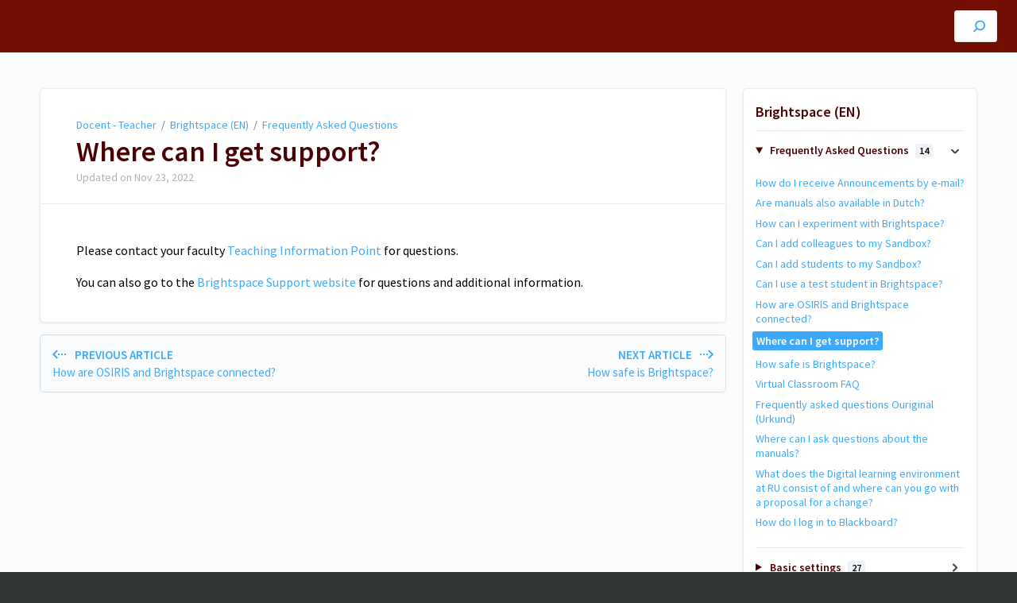

--- FILE ---
content_type: text/html; charset=utf-8
request_url: https://teacher.tutorials.ru.nl/a/987027-where-can-i-get-support
body_size: 11732
content:
<!DOCTYPE html>
<html lang="en">
  <head>
    <meta content="IE=edge" http-equiv="X-UA-Compatible">
<meta content="text/html;charset=UTF-8" http-equiv="Content-Type">
<meta content="width=device-width, initial-scale=1" name="viewport">
<meta name="turbo-prefetch" content="false">
<title>Where can I get Brightspace support?</title>
<meta name='description' content='Please contact your faculty&#39;s  Teaching Information Point or ICTO for questions. 

You can also go to the Brightspace Support website for questions and additional information.'>

  <meta name="csrf-param" content="authenticity_token" />
<meta name="csrf-token" content="anF9r3SyHOKxJ5JPHwAb3e-8M2WqzfCavr3nxjSPXhumQdD_ZJlKdTZWsXHkBZ26-KGnRejFHweMYRQqLqGD7A" />
  <meta name="csp-nonce" />

<link rel="stylesheet" href="https://fonts.googleapis.com/css?family=Source+Sans+Pro:300,400,400i,600" />
<link rel="stylesheet" crossorigin="anonymous" href="https://assets.screensteps.com/assets/themes/v3/site-e01975c7.css" data-turbo-track="reload" integrity="sha384-oC3kEflgqPj3aqsTPjuwuK1tRl/m9JfT8ughP/7WvzIR+4WK79lWIK7KbpTXRvAe" />
<script src="https://assets.screensteps.com/assets/jquery-9eb95fa6.js" crossorigin="anonymous" integrity="sha384-ZvpUoO/+PpLXR1lu4jmpXWu80pZlYUAfxl5NsBMWOEPSjUn/6Z/hRTt8+pR6L4N2"></script>
<script src="https://assets.screensteps.com/assets/application-b9655710.js" crossorigin="anonymous" defer="defer" data-turbo-track="reload" integrity="sha384-w+rw0s+RN+i7K0ttxDr43yp8spD6kqKioi4wpXPpRDI3xr/E3iTNXcn012A5YpBE"></script>



<style id="customSettings" title="customSettings">
  :root {
    --accent-color:                      #fcb13f;
    --article-count-background:          #eef2f6;
    --article-count-text:                #727b79;
    --continue-button-color:             #45ABF9;
    --continue-button-text-color:        #FFFFFF;
    --continue-button-hover-color:       #1F96F8;
    --continue-button-border-color:      #1F96F8;
    --finished-button-color:             #45ABF9;
    --finished-button-text-color:        #FFFFFF;
    --finished-button-hover-color:       #1F96F8;
    --finished-button-border-color:      #1F96F8;
    --foldable-section-background-color: #F6FBFF;
    --foldable-section-hover-color:      #E3F2FE;
    --foldable-section-text-color:       #727b79;
    --footer-background-color:           #2f3535;
    --footer-text-color:                 #a7aeb2;
    --header-color:                      #4a0004;
    --link-color:                        #3ea9fc;
    --link-hover-color:                  #e3000b;
    --manual-title-color:                #ffffff;
    --nav-breadcrumb-color:              #ffffff;
    --nav-breadcrumb-hover-color:        #3ea9fc;
    --nav-color:                         #ffffff;
    --nav-hover-color:                   #ffffff;
    --text-color:                        #000000;
    --text-color-light:                  #afafb6;
    --tile-color:                        #be311a;
    --tile-text-color:                   #ffffff;
    --workflow-border-color:             #4A7FC8;

    --linear-gradient:                   linear-gradient(to right, #730e04, #730e04);
    --hero-background-image:             linear-gradient(to right, #730e04, #730e04);
    --text-container-opacity:            1.0;

    --logo-url:                          url(https://media.screensteps.com/account_assets/ed31ca17a7/files/000/003/126/original/ru_en_wit.png);
    --logo-size:                         100%;
  }


</style>


      <meta name="turbo-visit-control" content="reload">

      <!-- Google Tag Manager -->
<script>(function(w,d,s,l,i){w[l]=w[l]||[];w[l].push({'gtm.start':
new Date().getTime(),event:'gtm.js'});var f=d.getElementsByTagName(s)[0],
j=d.createElement(s),dl=l!='dataLayer'?'&l='+l:'';j.async=true;j.src=
'https://www.googletagmanager.com/gtm.js?id='+i+dl;f.parentNode.insertBefore(j,f);
})(window,document,'script','dataLayer','GTM-WFB9QB6');</script>
<!-- End Google Tag Manager -->
  </head>
  <body id="body" class="site-article compact-toc" data-content-template="2019" data-controller="toaster">
    <header class="header header--gradient" data-controller="header">
  <div class="header__content">
    <button id="skip-to-main-content" aria-label="Skip to content" class="skip-to-main-content" tabindex="1" data-action="header#skipToContent">
      Skip to content
    </button>

    <h1 class="header__logo header__logo--image">
      <a role="button" tabindex="2" href="/">
        Docent - Teacher
</a></h1>
      <nav class="header__nav">
</nav>


      <div class="header__search">
        <label
          for="cb-search"
          class="header__search-toggle">
          <span class="hidden">Search guides and tutorials...</span>
          <svg xmlns="http://www.w3.org/2000/svg" width="24" height="24" viewBox="0 0 24 24" role="img"><path d="M7.585 18.489L2.504 23.57A1.467 1.467 0 0 1 .43 21.496l5.081-5.081a10.22 10.22 0 0 1-2.044-6.149C3.467 4.596 8.064 0 13.734 0 19.404 0 24 4.596 24 10.266s-4.596 10.267-10.266 10.267a10.22 10.22 0 0 1-6.149-2.044zm6.149-.895a7.328 7.328 0 1 0 0-14.655 7.328 7.328 0 0 0 0 14.655z" fill="#3EA9FC" fill-rule="nonzero"></path></svg>
        </label>
        <input type="checkbox" id="cb-search" class="header__search-cb hidden" aria-hidden="true" />
        <form class="searchbar" role="search" action="/searches" accept-charset="UTF-8" method="get">
          <label for="text" class="hidden">Search guides and tutorials...</label>
          <input type="search" name="text" id="text" class="searchbar__input" placeholder="Search guides and tutorials..." autocomplete="off" data-action="quicksearch#search search-suggestions#search" aria-label="Search" tabindex="3" />
          <span class="searchbar__icon">
            <button value="Search" class="searchbar__wrapper" aria-label="Search" tabindex="4"><svg xmlns="http://www.w3.org/2000/svg" width="24" height="24" viewBox="0 0 24 24" role="img"><path d="M7.585 18.489L2.504 23.57A1.467 1.467 0 0 1 .43 21.496l5.081-5.081a10.22 10.22 0 0 1-2.044-6.149C3.467 4.596 8.064 0 13.734 0 19.404 0 24 4.596 24 10.266s-4.596 10.267-10.266 10.267a10.22 10.22 0 0 1-6.149-2.044zm6.149-.895a7.328 7.328 0 1 0 0-14.655 7.328 7.328 0 0 0 0 14.655z" fill="#3EA9FC" fill-rule="nonzero"></path></svg></button>
          </span>
            <div class="typeahead__wrapper" data-turbo-temporary>
  <ul class="typeahead__list" data-search-suggestions-target="results">
  </ul>
</div>


</form>      </div>
  </div>
</header>



    
<!-- 1 -->
<main class="main padding-top-md padding-bottom-lg--bp-md">
  <div class="container container--lg columns">
      <div aria-hidden="true" hidden class="sidebar sidebar--right sidebar--sm"></div>
    <div class="content" tabindex="-1" data-screensteps-article>
      <div class="article card ">
        <div class="article__header">
          <div class="breadcrumbs" role="navigation" aria-label="breadcrumb">
            <a class="breadcrumbs__item" href="/">Docent - Teacher</a>
              &nbsp;/&nbsp;
                <a class="breadcrumbs__item" href="/m/brightspace-teacher-en">Brightspace (EN)</a>
                &nbsp;/&nbsp;
                <a class="breadcrumbs__item" href="/m/brightspace-teacher-en/c/270718">Frequently Asked Questions</a>
          </div>
          <h1 class="article__title" tabindex="0">
            Where can I get support?
          </h1>
          <p class="article__subtitle">
          <span class="article__subtitle_date">Updated on <time datetime="2022-11-23T09:45:18Z" data-local="time" data-format="%b %d, %Y">Nov 23, 2022</time></span>
          </p>
        </div>
        
<div class="article__content screensteps-article-content" data-controller="article photoswipe" data-article-id="987027" data-article-type-id="0" data-space-id="13023" data-manual-id="81229" data-workflow="false" data-article-rewrite-links-value="true" data-article-base-path-value="/" data-photoswipe-article-id-value="987027" data-article-author-action-outlet=".nav__item" data-checklist-article-id-value="987027" data-workflow-article-id-value="987027">
  
              <div class="screensteps-steps" data-role="steps-container" >
                    <div class="instructions screensteps-textblock" tabindex="0">
  <div id="text-content_318734D0-A534-0136-02AB-06467EE270FA" class="text-block-content">
    <p>Please contact your faculty <a href="https://www.ru.nl/en/contact/tip">Teaching Information Point</a> for questions.&nbsp;</p>
<p>You can also go to the <a href="https://www.ru.nl/docenten/ict-hulpmiddelen/brightspace">Brightspace Support website</a> for questions and additional information.</p>
  </div>
</div>

              </div>


  


</div>        
      </div>
        <div class="article__actions" data-role="next-previous-nav">
  <div class="article__actions-prev">
      <a class="article__actions-link" href="/a/987026-how-are-osiris-and-brightspace-connected">
        <span class="article__actions-label">
          <svg xmlns="http://www.w3.org/2000/svg" width="17" height="12" viewBox="0 0 17 12" aria-hidden="true" role="img" aria-labelledby="ap5cqp1wfj3bh64oecsawvkgmu1dy596"><title id="ap5cqp1wfj3bh64oecsawvkgmu1dy596">Checklist item</title><g fill="none" fill-rule="evenodd"><path d="M10.446 10.646a.5.5 0 0 1 0-.707L14.386 6l-3.94-3.94a.5.5 0 0 1 0-.706l.708-.708a.5.5 0 0 1 .707 0l5 5a.5.5 0 0 1 0 .708l-5 5a.5.5 0 0 1-.707 0l-.708-.708zM8.5 5h1a.5.5 0 0 1 .5.5v1a.5.5 0 0 1-.5.5h-1a.5.5 0 0 1-.5-.5v-1a.5.5 0 0 1 .5-.5zm-4 0h1a.5.5 0 0 1 .5.5v1a.5.5 0 0 1-.5.5h-1a.5.5 0 0 1-.5-.5v-1a.5.5 0 0 1 .5-.5zm-4 0h1a.5.5 0 0 1 .5.5v1a.5.5 0 0 1-.5.5h-1a.5.5 0 0 1-.5-.5v-1A.5.5 0 0 1 .5 5z" fill="currentColor"></path></g></svg>
          Previous Article
        </span>
        <span class="article__actions-content" title="How are OSIRIS and Brightspace connected?">
          How are OSIRIS and Brightspace connected?
        </span>
</a>  </div>
  <div class="article__actions-next">
      <a class="article__actions-link" href="/a/987028-how-safe-is-brightspace">
        <span class="article__actions-label">
          Next Article
          <svg xmlns="http://www.w3.org/2000/svg" width="17" height="12" viewBox="0 0 17 12" aria-hidden="true" role="img" aria-labelledby="aaoklvkq9ihvloroe3oynfk8ebzhd2yn"><title id="aaoklvkq9ihvloroe3oynfk8ebzhd2yn">Checklist item</title><g fill="none" fill-rule="evenodd"><path d="M10.446 10.646a.5.5 0 0 1 0-.707L14.386 6l-3.94-3.94a.5.5 0 0 1 0-.706l.708-.708a.5.5 0 0 1 .707 0l5 5a.5.5 0 0 1 0 .708l-5 5a.5.5 0 0 1-.707 0l-.708-.708zM8.5 5h1a.5.5 0 0 1 .5.5v1a.5.5 0 0 1-.5.5h-1a.5.5 0 0 1-.5-.5v-1a.5.5 0 0 1 .5-.5zm-4 0h1a.5.5 0 0 1 .5.5v1a.5.5 0 0 1-.5.5h-1a.5.5 0 0 1-.5-.5v-1a.5.5 0 0 1 .5-.5zm-4 0h1a.5.5 0 0 1 .5.5v1a.5.5 0 0 1-.5.5h-1a.5.5 0 0 1-.5-.5v-1A.5.5 0 0 1 .5 5z" fill="currentColor"></path></g></svg>
        </span>
        <span class="article__actions-content" title="How safe is Brightspace?">
          How safe is Brightspace?
        </span>
</a>  </div>
</div>

    </div>
      <div class="sidebar sidebar--right sidebar--sm no-padding-x--bp-md">
        <div class="sidebar__links card">
          
                <div
  class="sidebar__chapters"
  data-controller="sidebar-chapters"
  data-sidebar-chapters-chapter-value="270718"
  data-sidebar-chapters-lesson-value="987027"
>
    <h3 class="sidebar__heading">Brightspace (EN)</h3>
      <details class="sidebar__chapter sidebar__collapse" data-role="sidebar-chapter"
               data-chapter-id="270718"
               data-controller="details sidebar-chapter"
               data-action="toggle->sidebar-chapter#updateAria">
        <summary class="sidebar__chapter_link sidebar__collapse_toggle">
          Frequently Asked Questions
          <span class="sidebar__menu_counter" data-sidebar-chapter-target="counter">14</span>
        </summary>
        <ul>
            <li data-article-id="1024214" data-role="sidebar-chapter-article">
              <a class="sidebar__link" data-role="nested-chapter-articles" href="/a/1024214-how-do-i-receive-announcements-by-e-mail">How do I receive Announcements by e-mail?</a>
            </li>
            <li data-article-id="1534902" data-role="sidebar-chapter-article">
              <a class="sidebar__link" data-role="nested-chapter-articles" href="/a/1534902-are-manuals-also-available-in-dutch">Are manuals also available in Dutch?</a>
            </li>
            <li data-article-id="987020" data-role="sidebar-chapter-article">
              <a class="sidebar__link" data-role="nested-chapter-articles" href="/a/987020-how-can-i-experiment-with-brightspace">How can I experiment with Brightspace?</a>
            </li>
            <li data-article-id="987022" data-role="sidebar-chapter-article">
              <a class="sidebar__link" data-role="nested-chapter-articles" href="/a/987022-can-i-add-colleagues-to-my-sandbox">Can I add colleagues to my Sandbox? </a>
            </li>
            <li data-article-id="987023" data-role="sidebar-chapter-article">
              <a class="sidebar__link" data-role="nested-chapter-articles" href="/a/987023-can-i-add-students-to-my-sandbox">Can I add students to my Sandbox?</a>
            </li>
            <li data-article-id="987025" data-role="sidebar-chapter-article">
              <a class="sidebar__link" data-role="nested-chapter-articles" href="/a/987025-can-i-use-a-test-student-in-brightspace">Can I use a test student in Brightspace?</a>
            </li>
            <li data-article-id="987026" data-role="sidebar-chapter-article">
              <a class="sidebar__link" data-role="nested-chapter-articles" href="/a/987026-how-are-osiris-and-brightspace-connected">How are OSIRIS and Brightspace connected?</a>
            </li>
            <li data-article-id="987027" data-role="sidebar-chapter-article">
              <a class="sidebar__link" data-role="nested-chapter-articles" href="/a/987027-where-can-i-get-support">Where can I get support?</a>
            </li>
            <li data-article-id="987028" data-role="sidebar-chapter-article">
              <a class="sidebar__link" data-role="nested-chapter-articles" href="/a/987028-how-safe-is-brightspace">How safe is Brightspace?</a>
            </li>
            <li data-article-id="1236750" data-role="sidebar-chapter-article">
              <a class="sidebar__link" data-role="nested-chapter-articles" href="/a/1236750-virtual-classroom-faq">Virtual Classroom FAQ</a>
            </li>
            <li data-article-id="1397083" data-role="sidebar-chapter-article">
              <a class="sidebar__link" data-role="nested-chapter-articles" href="/a/1397083-frequently-asked-questions-ouriginal-urkund">Frequently asked questions Ouriginal (Urkund)</a>
            </li>
            <li data-article-id="1266228" data-role="sidebar-chapter-article">
              <a class="sidebar__link" data-role="nested-chapter-articles" href="/a/1266228-where-can-i-ask-questions-about-the-manuals">Where can I ask questions about the manuals?</a>
            </li>
            <li data-article-id="1559428" data-role="sidebar-chapter-article">
              <a class="sidebar__link" data-role="nested-chapter-articles" href="/a/1559428-what-does-the-digital-learning-environment-at-ru-consist-of-and-where-can-you-go-with-a-proposal-for-a-change">What does the Digital learning environment at RU consist of and where can you go with a proposal for a change?</a>
            </li>
            <li data-article-id="1644223" data-role="sidebar-chapter-article">
              <a class="sidebar__link" data-role="nested-chapter-articles" href="/a/1644223-how-do-i-log-in-to-blackboard">How do I log in to Blackboard?</a>
            </li>
        </ul>
      </details>
      <details class="sidebar__chapter sidebar__collapse" data-role="sidebar-chapter"
               data-chapter-id="264948"
               data-controller="details sidebar-chapter"
               data-action="toggle->sidebar-chapter#updateAria">
        <summary class="sidebar__chapter_link sidebar__collapse_toggle">
          Basic settings
          <span class="sidebar__menu_counter" data-sidebar-chapter-target="counter">27</span>
        </summary>
        <ul>
            <li data-article-id="1922618" data-role="sidebar-chapter-article">
              <a class="sidebar__link" data-role="nested-chapter-articles" href="/a/1922618-how-can-i-enroll-for-self-study-modules-in-brightspace">How can I enroll for self-study modules in Brightspace?</a>
            </li>
            <li data-article-id="993647" data-role="sidebar-chapter-article">
              <a class="sidebar__link" data-role="nested-chapter-articles" href="/a/993647-how-do-i-create-a-brightspace-account">How do I create a Brightspace account?</a>
            </li>
            <li data-article-id="961769" data-role="sidebar-chapter-article">
              <a class="sidebar__link" data-role="nested-chapter-articles" href="/a/961769-how-do-i-log-in-to-brightspace">How do I log in to Brightspace?</a>
            </li>
            <li data-article-id="961806" data-role="sidebar-chapter-article">
              <a class="sidebar__link" data-role="nested-chapter-articles" href="/a/961806-how-do-i-add-a-course-to-my-homepage">How do I add a course to my homepage?</a>
            </li>
            <li data-article-id="962341" data-role="sidebar-chapter-article">
              <a class="sidebar__link" data-role="nested-chapter-articles" href="/a/962341-how-do-i-navigate-within-brightspace">How do I navigate within Brightspace?</a>
            </li>
            <li data-article-id="970105" data-role="sidebar-chapter-article">
              <a class="sidebar__link" data-role="nested-chapter-articles" href="/a/970105-how-do-i-change-the-course-image">How do I change the course image?</a>
            </li>
            <li data-article-id="970842" data-role="sidebar-chapter-article">
              <a class="sidebar__link" data-role="nested-chapter-articles" href="/a/970842-how-do-i-edit-my-profile">How do I edit my Profile?</a>
            </li>
            <li data-article-id="970878" data-role="sidebar-chapter-article">
              <a class="sidebar__link" data-role="nested-chapter-articles" href="/a/970878-how-do-i-change-my-account-settings">How do I change my account settings?</a>
            </li>
            <li data-article-id="972432" data-role="sidebar-chapter-article">
              <a class="sidebar__link" data-role="nested-chapter-articles" href="/a/972432-how-do-i-manage-my-notifications">How do I manage my notifications?</a>
            </li>
            <li data-article-id="1150077" data-role="sidebar-chapter-article">
              <a class="sidebar__link" data-role="nested-chapter-articles" href="/a/1150077-how-do-i-empty-my-course-or-my-sandbox">How do I empty my course or my sandbox?</a>
            </li>
            <li data-article-id="1449378" data-role="sidebar-chapter-article">
              <a class="sidebar__link" data-role="nested-chapter-articles" href="/a/1449378-how-does-readspeaker-work">How does ReadSpeaker work?</a>
            </li>
            <li data-article-id="970898" data-role="sidebar-chapter-article">
              <a class="sidebar__link" data-role="nested-chapter-articles" href="/a/970898-which-roles-are-available-in-brightspace">Which roles are available in Brightspace?</a>
            </li>
            <li data-article-id="972435" data-role="sidebar-chapter-article">
              <a class="sidebar__link" data-role="nested-chapter-articles" href="/a/972435-how-do-i-activate-deactivate-a-course">How do I activate/deactivate a course?</a>
            </li>
            <li data-article-id="972441" data-role="sidebar-chapter-article">
              <a class="sidebar__link" data-role="nested-chapter-articles" href="/a/972441-how-do-i-give-someone-access-to-my-course">How do I give someone access to my course?</a>
            </li>
            <li data-article-id="972474" data-role="sidebar-chapter-article">
              <a class="sidebar__link" data-role="nested-chapter-articles" href="/a/972474-how-can-students-access-my-course">How can students access my course?</a>
            </li>
            <li data-article-id="984121" data-role="sidebar-chapter-article">
              <a class="sidebar__link" data-role="nested-chapter-articles" href="/a/984121-how-is-a-course-created-in-brightspace">How is a course created in Brightspace?</a>
            </li>
            <li data-article-id="984220" data-role="sidebar-chapter-article">
              <a class="sidebar__link" data-role="nested-chapter-articles" href="/a/984220-how-are-students-un-enroled-in-courses-and-groups">How are students (un)enroled in courses and groups?</a>
            </li>
            <li data-article-id="1001731" data-role="sidebar-chapter-article">
              <a class="sidebar__link" data-role="nested-chapter-articles" href="/a/1001731-how-do-i-preview-my-course-as-a-student">How do I preview my course as a student?</a>
            </li>
            <li data-article-id="1001751" data-role="sidebar-chapter-article">
              <a class="sidebar__link" data-role="nested-chapter-articles" href="/a/1001751-how-can-i-experience-my-course-as-a-student">How can I experience my course as a student?</a>
            </li>
            <li data-article-id="1102238" data-role="sidebar-chapter-article">
              <a class="sidebar__link" data-role="nested-chapter-articles" href="/a/1102238-how-do-i-assign-roles-in-my-course-to-colleagues-and-how-do-i-delete-users">How do I assign roles in my course to colleagues and how do I delete users?</a>
            </li>
            <li data-article-id="1020843" data-role="sidebar-chapter-article">
              <a class="sidebar__link" data-role="nested-chapter-articles" href="/a/1020843-what-is-the-editor">What is the Editor?</a>
            </li>
            <li data-article-id="1023384" data-role="sidebar-chapter-article">
              <a class="sidebar__link" data-role="nested-chapter-articles" href="/a/1023384-how-do-i-add-text-to-the-editor">How do I add text to the Editor?</a>
            </li>
            <li data-article-id="1025403" data-role="sidebar-chapter-article">
              <a class="sidebar__link" data-role="nested-chapter-articles" href="/a/1025403-how-do-i-add-media-to-the-editor">How do I add media to the Editor?</a>
            </li>
            <li data-article-id="1025944" data-role="sidebar-chapter-article">
              <a class="sidebar__link" data-role="nested-chapter-articles" href="/a/1025944-how-do-i-add-quicklinks-to-the-editor">How do I add quicklinks to the Editor?</a>
            </li>
            <li data-article-id="1025953" data-role="sidebar-chapter-article">
              <a class="sidebar__link" data-role="nested-chapter-articles" href="/a/1025953-how-do-i-add-equations-to-the-editor">How do I add equations to the Editor?</a>
            </li>
            <li data-article-id="1118920" data-role="sidebar-chapter-article">
              <a class="sidebar__link" data-role="nested-chapter-articles" href="/a/1118920-how-do-i-use-templates-in-the-editor">How do I use templates in the Editor?</a>
            </li>
            <li data-article-id="1596214" data-role="sidebar-chapter-article">
              <a class="sidebar__link" data-role="nested-chapter-articles" href="/a/1596214-how-do-i-add-code-in-the-editor">How do I add code in the Editor?</a>
            </li>
        </ul>
      </details>
      <details class="sidebar__chapter sidebar__collapse" data-role="sidebar-chapter"
               data-chapter-id="284432"
               data-controller="details sidebar-chapter"
               data-action="toggle->sidebar-chapter#updateAria">
        <summary class="sidebar__chapter_link sidebar__collapse_toggle">
          Content
          <span class="sidebar__menu_counter" data-sidebar-chapter-target="counter">26</span>
        </summary>
        <ul>
            <li data-article-id="1091730" data-role="sidebar-chapter-article">
              <a class="sidebar__link" data-role="nested-chapter-articles" href="/a/1091730-copy-course-how-do-i-copy-the-structure-and-content-from-one-course-to-another">Copy Course: How do I copy the structure and content from one course to another?</a>
            </li>
            <li data-article-id="1172285" data-role="sidebar-chapter-article">
              <a class="sidebar__link" data-role="nested-chapter-articles" href="/a/1172285-how-do-i-copy-a-scorm-object">How do I copy a SCORM object?</a>
            </li>
            <li data-article-id="1655360" data-role="sidebar-chapter-article">
              <a class="sidebar__link" data-role="nested-chapter-articles" href="/a/1655360-how-do-i-export-and-or-import-a-course-in-brightspace">How do I export and/or import a course in Brightspace?</a>
            </li>
            <li data-article-id="973957" data-role="sidebar-chapter-article">
              <a class="sidebar__link" data-role="nested-chapter-articles" href="/a/973957-how-do-i-copy-components-from-one-course-to-another">How do I copy components from one course to another?</a>
            </li>
            <li data-article-id="973979" data-role="sidebar-chapter-article">
              <a class="sidebar__link" data-role="nested-chapter-articles" href="/a/973979-how-do-i-add-documents-to-a-course">How do I add documents to a course?</a>
            </li>
            <li data-article-id="976902" data-role="sidebar-chapter-article">
              <a class="sidebar__link" data-role="nested-chapter-articles" href="/a/976902-how-do-i-add-audio-and-or-video-to-my-course">How do I add audio and/or video to my course?</a>
            </li>
            <li data-article-id="976913" data-role="sidebar-chapter-article">
              <a class="sidebar__link" data-role="nested-chapter-articles" href="/a/976913-how-do-i-create-an-information-block-file-file-in-my-course">How do I create an information block (File) file in my course?</a>
            </li>
            <li data-article-id="976920" data-role="sidebar-chapter-article">
              <a class="sidebar__link" data-role="nested-chapter-articles" href="/a/976920-how-do-i-add-a-link-to-my-course">How do I add a link to my course?</a>
            </li>
            <li data-article-id="1020836" data-role="sidebar-chapter-article">
              <a class="sidebar__link" data-role="nested-chapter-articles" href="/a/1020836-how-do-i-add-a-scorm-object-to-my-course">How do I add a SCORM object to my course?</a>
            </li>
            <li data-article-id="1020842" data-role="sidebar-chapter-article">
              <a class="sidebar__link" data-role="nested-chapter-articles" href="/a/1020842-how-do-i-add-an-html-e-learning-to-my-course">How do I add an HTML e-learning to my course?</a>
            </li>
            <li data-article-id="1061951" data-role="sidebar-chapter-article">
              <a class="sidebar__link" data-role="nested-chapter-articles" href="/a/1061951-how-do-i-use-manage-files">How do I use Manage Files?</a>
            </li>
            <li data-article-id="1068662" data-role="sidebar-chapter-article">
              <a class="sidebar__link" data-role="nested-chapter-articles" href="/a/1068662-how-do-i-add-content-to-my-course-using-add-from-manage-files">How do I add content to my course using Add from Manage Files?</a>
            </li>
            <li data-article-id="1135383" data-role="sidebar-chapter-article">
              <a class="sidebar__link" data-role="nested-chapter-articles" href="/a/1135383-how-do-i-add-a-libguide-to-my-course">How do I add a LibGuide to my course?</a>
            </li>
            <li data-article-id="1349815" data-role="sidebar-chapter-article">
              <a class="sidebar__link" data-role="nested-chapter-articles" href="/a/1349815-how-do-i-add-archive-material-from-beeld-and-geluid-to-my-course">How do I add archive material from Beeld and Geluid to my course?</a>
            </li>
            <li data-article-id="1507775" data-role="sidebar-chapter-article">
              <a class="sidebar__link" data-role="nested-chapter-articles" href="/a/1507775-how-do-i-edit-videos-in-content">How do I edit videos in Content?</a>
            </li>
            <li data-article-id="1533307" data-role="sidebar-chapter-article">
              <a class="sidebar__link" data-role="nested-chapter-articles" href="/a/1533307-how-do-i-add-an-e-learning-module-from-medischonderwijs-nl-to-my-course-umc">How do I add an e-learning module from MedischOnderwijs.nl to my course? (UMC)</a>
            </li>
            <li data-article-id="1538131" data-role="sidebar-chapter-article">
              <a class="sidebar__link" data-role="nested-chapter-articles" href="/a/1538131-how-do-i-use-the-media-library">How do I use the Media Library?</a>
            </li>
            <li data-article-id="973158" data-role="sidebar-chapter-article">
              <a class="sidebar__link" data-role="nested-chapter-articles" href="/a/973158-how-do-i-hide-or-reveal-course-content-for-students">How do I hide or reveal course content for students?</a>
            </li>
            <li data-article-id="973216" data-role="sidebar-chapter-article">
              <a class="sidebar__link" data-role="nested-chapter-articles" href="/a/973216-what-are-release-conditions-and-how-can-i-use-them">What are release conditions and how can I use them?</a>
            </li>
            <li data-article-id="972478" data-role="sidebar-chapter-article">
              <a class="sidebar__link" data-role="nested-chapter-articles" href="/a/972478-how-do-i-structure-my-course">How do I structure my course?</a>
            </li>
            <li data-article-id="973843" data-role="sidebar-chapter-article">
              <a class="sidebar__link" data-role="nested-chapter-articles" href="/a/973843-examples-for-structuring-your-course">Examples for structuring your course</a>
            </li>
            <li data-article-id="973949" data-role="sidebar-chapter-article">
              <a class="sidebar__link" data-role="nested-chapter-articles" href="/a/973949-how-do-i-organise-the-course-home-of-a-course">How do I organise the Course Home of a course?</a>
            </li>
            <li data-article-id="987060" data-role="sidebar-chapter-article">
              <a class="sidebar__link" data-role="nested-chapter-articles" href="/a/987060-how-do-i-edit-the-properties-of-a-topic-and-how-do-i-move-a-topic">How do I edit the properties of a topic and how do I move a topic?</a>
            </li>
            <li data-article-id="1014548" data-role="sidebar-chapter-article">
              <a class="sidebar__link" data-role="nested-chapter-articles" href="/a/1014548-how-can-i-set-release-conditions-for-a-topic-under-content">How can I set release conditions for a topic under Content?</a>
            </li>
            <li data-article-id="1014593" data-role="sidebar-chapter-article">
              <a class="sidebar__link" data-role="nested-chapter-articles" href="/a/1014593-what-can-i-do-under-content">What can I do under Content?  </a>
            </li>
            <li data-article-id="1078557" data-role="sidebar-chapter-article">
              <a class="sidebar__link" data-role="nested-chapter-articles" href="/a/1078557-how-do-i-use-course-schedule">How do I use Course Schedule?</a>
            </li>
        </ul>
      </details>
      <details class="sidebar__chapter sidebar__collapse" data-role="sidebar-chapter"
               data-chapter-id="285724"
               data-controller="details sidebar-chapter"
               data-action="toggle->sidebar-chapter#updateAria">
        <summary class="sidebar__chapter_link sidebar__collapse_toggle">
          Course Builder
          <span class="sidebar__menu_counter" data-sidebar-chapter-target="counter">1</span>
        </summary>
        <ul>
            <li data-article-id="1058756" data-role="sidebar-chapter-article">
              <a class="sidebar__link" data-role="nested-chapter-articles" href="/a/1058756-how-do-i-set-up-a-course-with-use-of-the-course-builder">How do I set up a course with use of the Course Builder?</a>
            </li>
        </ul>
      </details>
      <details class="sidebar__chapter sidebar__collapse" data-role="sidebar-chapter"
               data-chapter-id="285721"
               data-controller="details sidebar-chapter"
               data-action="toggle->sidebar-chapter#updateAria">
        <summary class="sidebar__chapter_link sidebar__collapse_toggle">
          Discussions
          <span class="sidebar__menu_counter" data-sidebar-chapter-target="counter">17</span>
        </summary>
        <ul>
            <li data-article-id="1164938" data-role="sidebar-chapter-article">
              <a class="sidebar__link" data-role="nested-chapter-articles" href="/a/1164938-how-do-i-use-discussions">How do I use Discussions?</a>
            </li>
            <li data-article-id="1028280" data-role="sidebar-chapter-article">
              <a class="sidebar__link" data-role="nested-chapter-articles" href="/a/1028280-how-do-i-create-a-discussion-forum">How do I create a discussion forum?</a>
            </li>
            <li data-article-id="1028650" data-role="sidebar-chapter-article">
              <a class="sidebar__link" data-role="nested-chapter-articles" href="/a/1028650-how-do-i-create-a-topic-in-a-discussion-forum">How do I create a topic in a discussion forum?</a>
            </li>
            <li data-article-id="1028651" data-role="sidebar-chapter-article">
              <a class="sidebar__link" data-role="nested-chapter-articles" href="/a/1028651-how-do-i-add-an-existing-discussion-to-content">How do I add an existing discussion to Content?</a>
            </li>
            <li data-article-id="1028277" data-role="sidebar-chapter-article">
              <a class="sidebar__link" data-role="nested-chapter-articles" href="/a/1028277-how-do-i-change-the-settings-for-discussions">How do I change the settings for Discussions?</a>
            </li>
            <li data-article-id="1028652" data-role="sidebar-chapter-article">
              <a class="sidebar__link" data-role="nested-chapter-articles" href="/a/1028652-how-do-i-add-restrictions-to-a-discussion-forum">How do I add restrictions to a discussion forum?</a>
            </li>
            <li data-article-id="1028655" data-role="sidebar-chapter-article">
              <a class="sidebar__link" data-role="nested-chapter-articles" href="/a/1028655-how-do-i-add-restrictions-to-a-discussion-topic">How do I add restrictions to a discussion topic?</a>
            </li>
            <li data-article-id="976923" data-role="sidebar-chapter-article">
              <a class="sidebar__link" data-role="nested-chapter-articles" href="/a/976923-how-do-i-create-a-discussion-topic-per-group">How do I create a Discussion Topic per group?</a>
            </li>
            <li data-article-id="976971" data-role="sidebar-chapter-article">
              <a class="sidebar__link" data-role="nested-chapter-articles" href="/a/976971-how-do-i-use-lockers-for-groups">How do I use Lockers for Groups?</a>
            </li>
            <li data-article-id="1028656" data-role="sidebar-chapter-article">
              <a class="sidebar__link" data-role="nested-chapter-articles" href="/a/1028656-how-do-i-manage-my-discussions">How do I manage my discussions?</a>
            </li>
            <li data-article-id="1064287" data-role="sidebar-chapter-article">
              <a class="sidebar__link" data-role="nested-chapter-articles" href="/a/1064287-how-do-i-attach-a-grade-item-and-or-rubric-to-a-discussion-topic">How do I attach a grade item and/or rubric to a discussion topic?</a>
            </li>
            <li data-article-id="1028662" data-role="sidebar-chapter-article">
              <a class="sidebar__link" data-role="nested-chapter-articles" href="/a/1028662-how-do-i-assess-a-discussion-topic-or-post-grade-item-rubric">How do I assess a discussion topic or post (grade item, rubric)?</a>
            </li>
            <li data-article-id="1147677" data-role="sidebar-chapter-article">
              <a class="sidebar__link" data-role="nested-chapter-articles" href="/a/1147677-what-can-i-do-with-a-topic-threads-posts">What can I do with a Topic (threads/posts)?</a>
            </li>
            <li data-article-id="1133886" data-role="sidebar-chapter-article">
              <a class="sidebar__link" data-role="nested-chapter-articles" href="/a/1133886-how-do-i-rate-a-discussion-post">How do I rate a discussion post?</a>
            </li>
            <li data-article-id="1118727" data-role="sidebar-chapter-article">
              <a class="sidebar__link" data-role="nested-chapter-articles" href="/a/1118727-how-do-i-restore-deleted-discussion-topics-and-threads">How do I restore deleted discussion topics and threads?</a>
            </li>
            <li data-article-id="1147731" data-role="sidebar-chapter-article">
              <a class="sidebar__link" data-role="nested-chapter-articles" href="/a/1147731-how-do-i-print-the-topics-threads-of-a-discussion-forum">How do I print the topics/threads of a discussion forum?</a>
            </li>
            <li data-article-id="1772861" data-role="sidebar-chapter-article">
              <a class="sidebar__link" data-role="nested-chapter-articles" href="/a/1772861-how-do-i-set-up-notifications-for-discussion-updates">How do I set up notifications for Discussion updates?</a>
            </li>
        </ul>
      </details>
      <details class="sidebar__chapter sidebar__collapse" data-role="sidebar-chapter"
               data-chapter-id="285720"
               data-controller="details sidebar-chapter"
               data-action="toggle->sidebar-chapter#updateAria">
        <summary class="sidebar__chapter_link sidebar__collapse_toggle">
          Assignments
          <span class="sidebar__menu_counter" data-sidebar-chapter-target="counter">12</span>
        </summary>
        <ul>
            <li data-article-id="1040961" data-role="sidebar-chapter-article">
              <a class="sidebar__link" data-role="nested-chapter-articles" href="/a/1040961-how-do-i-use-assignments">How do I use Assignments?</a>
            </li>
            <li data-article-id="1043724" data-role="sidebar-chapter-article">
              <a class="sidebar__link" data-role="nested-chapter-articles" href="/a/1043724-how-do-i-create-an-assignment">How do I create an Assignment?</a>
            </li>
            <li data-article-id="1123229" data-role="sidebar-chapter-article">
              <a class="sidebar__link" data-role="nested-chapter-articles" href="/a/1123229-how-do-i-create-a-new-category-or-manage-my-existing-categories">How do I create a new category or manage my existing categories?</a>
            </li>
            <li data-article-id="1043722" data-role="sidebar-chapter-article">
              <a class="sidebar__link" data-role="nested-chapter-articles" href="/a/1043722-how-do-i-set-restrictions-for-an-assignment">How do I set restrictions for an Assignment?</a>
            </li>
            <li data-article-id="1045192" data-role="sidebar-chapter-article">
              <a class="sidebar__link" data-role="nested-chapter-articles" href="/a/1045192-how-can-i-use-assignments-for-groups-assignments-groups">How can I use Assignments for groups? Assignments | Groups </a>
            </li>
            <li data-article-id="1045215" data-role="sidebar-chapter-article">
              <a class="sidebar__link" data-role="nested-chapter-articles" href="/a/1045215-how-do-i-add-an-assignment-to-content">How do I add an assignment to Content?</a>
            </li>
            <li data-article-id="1022216" data-role="sidebar-chapter-article">
              <a class="sidebar__link" data-role="nested-chapter-articles" href="/a/1022216-how-do-i-attach-a-grade-item-and-or-rubric-to-an-assignment">How do I attach a grade item and/or rubric to an assignment?</a>
            </li>
            <li data-article-id="1071899" data-role="sidebar-chapter-article">
              <a class="sidebar__link" data-role="nested-chapter-articles" href="/a/1071899-how-do-i-assess-an-assignment-grade-item-rubric">How do I assess an assignment? (grade item, rubric)</a>
            </li>
            <li data-article-id="1072221" data-role="sidebar-chapter-article">
              <a class="sidebar__link" data-role="nested-chapter-articles" href="/a/1072221-how-do-i-assess-an-assignment-offline">How do I assess an assignment offline?</a>
            </li>
            <li data-article-id="1072242" data-role="sidebar-chapter-article">
              <a class="sidebar__link" data-role="nested-chapter-articles" href="/a/1072242-how-do-i-assess-a-group-assignment">How do I assess a group assignment?</a>
            </li>
            <li data-article-id="1118724" data-role="sidebar-chapter-article">
              <a class="sidebar__link" data-role="nested-chapter-articles" href="/a/1118724-how-do-i-restore-a-deleted-assignment-or-submission">How do I restore a deleted Assignment or submission?</a>
            </li>
            <li data-article-id="1087778" data-role="sidebar-chapter-article">
              <a class="sidebar__link" data-role="nested-chapter-articles" href="/a/1087778-can-i-alter-an-assignment-after-it-is-published">Can I alter an assignment after it is published?</a>
            </li>
        </ul>
      </details>
      <details class="sidebar__chapter sidebar__collapse" data-role="sidebar-chapter"
               data-chapter-id="285722"
               data-controller="details sidebar-chapter"
               data-action="toggle->sidebar-chapter#updateAria">
        <summary class="sidebar__chapter_link sidebar__collapse_toggle">
          Quizzes, Self Assessment and Surveys
          <span class="sidebar__menu_counter" data-sidebar-chapter-target="counter">20</span>
        </summary>
        <ul>
            <li data-article-id="1022228" data-role="sidebar-chapter-article">
              <a class="sidebar__link" data-role="nested-chapter-articles" href="/a/1022228-how-do-i-use-quizzes">How do I use Quizzes?</a>
            </li>
            <li data-article-id="1040446" data-role="sidebar-chapter-article">
              <a class="sidebar__link" data-role="nested-chapter-articles" href="/a/1040446-how-do-i-use-the-question-library">How do I use the Question Library?</a>
            </li>
            <li data-article-id="1040861" data-role="sidebar-chapter-article">
              <a class="sidebar__link" data-role="nested-chapter-articles" href="/a/1040861-how-do-i-create-a-quiz">How do I create a quiz?</a>
            </li>
            <li data-article-id="1052194" data-role="sidebar-chapter-article">
              <a class="sidebar__link" data-role="nested-chapter-articles" href="/a/1052194-how-do-i-set-restrictions-for-a-quiz">How do I set restrictions for a quiz?</a>
            </li>
            <li data-article-id="1080940" data-role="sidebar-chapter-article">
              <a class="sidebar__link" data-role="nested-chapter-articles" href="/a/1080940-how-can-i-set-up-what-students-see-when-they-submit-a-quiz">How can I set up what students see when they submit a quiz?</a>
            </li>
            <li data-article-id="1071864" data-role="sidebar-chapter-article">
              <a class="sidebar__link" data-role="nested-chapter-articles" href="/a/1071864-how-do-i-edit-a-quiz">How do I edit a quiz?</a>
            </li>
            <li data-article-id="1052188" data-role="sidebar-chapter-article">
              <a class="sidebar__link" data-role="nested-chapter-articles" href="/a/1052188-how-do-i-add-a-quiz-to-content">How do I add a quiz to Content?</a>
            </li>
            <li data-article-id="1980158" data-role="sidebar-chapter-article">
              <a class="sidebar__link" data-role="nested-chapter-articles" href="/a/1980158-how-do-i-print-a-quiz">How do I print a quiz?</a>
            </li>
            <li data-article-id="1020252" data-role="sidebar-chapter-article">
              <a class="sidebar__link" data-role="nested-chapter-articles" href="/a/1020252-how-do-i-attach-a-grade-item-to-a-quiz">How do I attach a grade item to a quiz?</a>
            </li>
            <li data-article-id="1080926" data-role="sidebar-chapter-article">
              <a class="sidebar__link" data-role="nested-chapter-articles" href="/a/1080926-how-do-i-assess-a-quiz">How do I assess a quiz?</a>
            </li>
            <li data-article-id="1098862" data-role="sidebar-chapter-article">
              <a class="sidebar__link" data-role="nested-chapter-articles" href="/a/1098862-how-do-i-adjust-the-assessment-after-adjusting-a-quiz-question">How do I adjust the assessment after adjusting a quiz question?</a>
            </li>
            <li data-article-id="1052182" data-role="sidebar-chapter-article">
              <a class="sidebar__link" data-role="nested-chapter-articles" href="/a/1052182-quiz-statistics-where-do-i-find-them-and-what-do-they-show-me">Quiz Statistics: where do I find them and what do they show me?</a>
            </li>
            <li data-article-id="1049605" data-role="sidebar-chapter-article">
              <a class="sidebar__link" data-role="nested-chapter-articles" href="/a/1049605-how-do-i-create-a-statistical-report-of-a-quiz">How do I create a (statistical) report of a Quiz?</a>
            </li>
            <li data-article-id="1091837" data-role="sidebar-chapter-article">
              <a class="sidebar__link" data-role="nested-chapter-articles" href="/a/1091837-how-do-i-delete-a-student-s-quiz-attempt">How do I delete a student&#39;s quiz attempt?</a>
            </li>
            <li data-article-id="1360385" data-role="sidebar-chapter-article">
              <a class="sidebar__link" data-role="nested-chapter-articles" href="/a/1360385-how-do-i-use-self-assessment">How do I use Self Assessment?</a>
            </li>
            <li data-article-id="1028686" data-role="sidebar-chapter-article">
              <a class="sidebar__link" data-role="nested-chapter-articles" href="/a/1028686-how-do-i-use-surveys-activities-surveys">How do I use Surveys? Activities | Surveys</a>
            </li>
            <li data-article-id="1031438" data-role="sidebar-chapter-article">
              <a class="sidebar__link" data-role="nested-chapter-articles" href="/a/1031438-how-do-i-set-up-restrictions-for-a-survey">How do I set up restrictions for a survey?</a>
            </li>
            <li data-article-id="1078559" data-role="sidebar-chapter-article">
              <a class="sidebar__link" data-role="nested-chapter-articles" href="/a/1078559-how-do-i-view-the-results-of-a-survey">How do I view the results of a survey?</a>
            </li>
            <li data-article-id="1031803" data-role="sidebar-chapter-article">
              <a class="sidebar__link" data-role="nested-chapter-articles" href="/a/1031803-how-do-i-create-a-report-of-a-survey">How do I create a report of a survey?</a>
            </li>
            <li data-article-id="1035587" data-role="sidebar-chapter-article">
              <a class="sidebar__link" data-role="nested-chapter-articles" href="/a/1035587-how-do-i-add-a-survey-to-and-how-do-i-edit-a-survey-from-content">How do I add a survey to and how do I edit a survey from Content?</a>
            </li>
        </ul>
      </details>
      <details class="sidebar__chapter sidebar__collapse" data-role="sidebar-chapter"
               data-chapter-id="276831"
               data-controller="details sidebar-chapter"
               data-action="toggle->sidebar-chapter#updateAria">
        <summary class="sidebar__chapter_link sidebar__collapse_toggle">
          Grades
          <span class="sidebar__menu_counter" data-sidebar-chapter-target="counter">14</span>
        </summary>
        <ul>
            <li data-article-id="1016303" data-role="sidebar-chapter-article">
              <a class="sidebar__link" data-role="nested-chapter-articles" href="/a/1016303-how-do-i-use-grades-in-my-course">How do I use Grades in my course?</a>
            </li>
            <li data-article-id="1098736" data-role="sidebar-chapter-article">
              <a class="sidebar__link" data-role="nested-chapter-articles" href="/a/1098736-how-do-i-import-and-export-grades-from-and-to-brightspace">How do I import and export Grades from and to Brightspace?</a>
            </li>
            <li data-article-id="1016309" data-role="sidebar-chapter-article">
              <a class="sidebar__link" data-role="nested-chapter-articles" href="/a/1016309-how-do-i-use-the-grade-book">How do I use the grade book?</a>
            </li>
            <li data-article-id="1020840" data-role="sidebar-chapter-article">
              <a class="sidebar__link" data-role="nested-chapter-articles" href="/a/1020840-how-do-i-set-up-my-grade-book">How do I set up my grade book?</a>
            </li>
            <li data-article-id="1078543" data-role="sidebar-chapter-article">
              <a class="sidebar__link" data-role="nested-chapter-articles" href="/a/1078543-how-do-i-create-grade-categories">How do I create grade categories?</a>
            </li>
            <li data-article-id="1064867" data-role="sidebar-chapter-article">
              <a class="sidebar__link" data-role="nested-chapter-articles" href="/a/1064867-how-do-i-create-a-grade-item">How do I create a grade item?</a>
            </li>
            <li data-article-id="1064430" data-role="sidebar-chapter-article">
              <a class="sidebar__link" data-role="nested-chapter-articles" href="/a/1064430-how-do-i-use-grade-schemes">How do I use grade schemes?</a>
            </li>
            <li data-article-id="1064293" data-role="sidebar-chapter-article">
              <a class="sidebar__link" data-role="nested-chapter-articles" href="/a/1064293-how-do-i-adjust-settings-in-the-grade-book">How do I adjust settings in the grade book?</a>
            </li>
            <li data-article-id="1171135" data-role="sidebar-chapter-article">
              <a class="sidebar__link" data-role="nested-chapter-articles" href="/a/1171135-how-do-i-create-a-formula-in-my-grade-book">How do I create a formula in my grade book?</a>
            </li>
            <li data-article-id="1118848" data-role="sidebar-chapter-article">
              <a class="sidebar__link" data-role="nested-chapter-articles" href="/a/1118848-how-do-i-exempt-a-student-from-an-assignment-quiz-or-other-activity-grade-item">How do I exempt a student from an assignment, quiz or other activity (grade item)?</a>
            </li>
            <li data-article-id="1118846" data-role="sidebar-chapter-article">
              <a class="sidebar__link" data-role="nested-chapter-articles" href="/a/1118846-how-do-i-copy-a-grade-scheme-from-one-course-to-another">How do I copy a grade scheme from one course to another?</a>
            </li>
            <li data-article-id="1118718" data-role="sidebar-chapter-article">
              <a class="sidebar__link" data-role="nested-chapter-articles" href="/a/1118718-how-do-i-restore-a-deleted-grade-item">How do I restore a deleted grade item?</a>
            </li>
            <li data-article-id="1314512" data-role="sidebar-chapter-article">
              <a class="sidebar__link" data-role="nested-chapter-articles" href="/a/1314512-how-do-i-assess-multiple-students-at-once-with-enter-grades">How do I assess multiple students at once with Enter Grades?</a>
            </li>
            <li data-article-id="1438863" data-role="sidebar-chapter-article">
              <a class="sidebar__link" data-role="nested-chapter-articles" href="/a/1438863-how-do-the-features-can-exceed-and-bonus-work">How do the features Can Exceed and Bonus work?</a>
            </li>
        </ul>
      </details>
      <details class="sidebar__chapter sidebar__collapse" data-role="sidebar-chapter"
               data-chapter-id="285725"
               data-controller="details sidebar-chapter"
               data-action="toggle->sidebar-chapter#updateAria">
        <summary class="sidebar__chapter_link sidebar__collapse_toggle">
          Rubrics, annotations, awards
          <span class="sidebar__menu_counter" data-sidebar-chapter-target="counter">11</span>
        </summary>
        <ul>
            <li data-article-id="1067376" data-role="sidebar-chapter-article">
              <a class="sidebar__link" data-role="nested-chapter-articles" href="/a/1067376-how-do-i-use-rubrics">How do I use rubrics?</a>
            </li>
            <li data-article-id="1064915" data-role="sidebar-chapter-article">
              <a class="sidebar__link" data-role="nested-chapter-articles" href="/a/1064915-how-do-i-create-a-rubric">How do I create a rubric?</a>
            </li>
            <li data-article-id="1081750" data-role="sidebar-chapter-article">
              <a class="sidebar__link" data-role="nested-chapter-articles" href="/a/1081750-how-do-i-make-a-rubric-visible-for-students">How do I make a rubric visible for students?</a>
            </li>
            <li data-article-id="1064880" data-role="sidebar-chapter-article">
              <a class="sidebar__link" data-role="nested-chapter-articles" href="/a/1064880-how-do-i-copy-a-rubric-from-one-course-to-another">How do I copy a rubric from one course to another?</a>
            </li>
            <li data-article-id="1071803" data-role="sidebar-chapter-article">
              <a class="sidebar__link" data-role="nested-chapter-articles" href="/a/1071803-how-do-i-use-annotations-to-add-feedback-to-an-assignment">How do I use Annotations to add feedback to an assignment?</a>
            </li>
            <li data-article-id="1078566" data-role="sidebar-chapter-article">
              <a class="sidebar__link" data-role="nested-chapter-articles" href="/a/1078566-how-do-i-create-awards-and-how-do-i-add-an-award-to-my-course">How do I create Awards and how do I add an Award to my course?</a>
            </li>
            <li data-article-id="1078616" data-role="sidebar-chapter-article">
              <a class="sidebar__link" data-role="nested-chapter-articles" href="/a/1078616-how-do-i-issue-awards-to-students-and-how-do-i-edit-awards">How do I issue Awards to students and how do I edit Awards?</a>
            </li>
            <li data-article-id="1078852" data-role="sidebar-chapter-article">
              <a class="sidebar__link" data-role="nested-chapter-articles" href="/a/1078852-how-do-i-design-an-award-with-classic-badge-designer">How do I design an Award with Classic Badge Designer?</a>
            </li>
            <li data-article-id="1078550" data-role="sidebar-chapter-article">
              <a class="sidebar__link" data-role="nested-chapter-articles" href="/a/1078550-how-do-i-give-feedback-with-audio-and-or-video-capture">How do I give feedback with Audio and/or Video Capture?</a>
            </li>
            <li data-article-id="1620167" data-role="sidebar-chapter-article">
              <a class="sidebar__link" data-role="nested-chapter-articles" href="/a/1620167-how-do-i-create-certificates-and-how-do-i-add-a-certificate-to-my-course">How do I create certificates and how do I add a certificate to my course?</a>
            </li>
            <li data-article-id="1706649" data-role="sidebar-chapter-article">
              <a class="sidebar__link" data-role="nested-chapter-articles" href="/a/1706649-how-do-i-print-a-rubric">How do I print a rubric?</a>
            </li>
        </ul>
      </details>
      <details class="sidebar__chapter sidebar__collapse" data-role="sidebar-chapter"
               data-chapter-id="285726"
               data-controller="details sidebar-chapter"
               data-action="toggle->sidebar-chapter#updateAria">
        <summary class="sidebar__chapter_link sidebar__collapse_toggle">
          Plagiarism check (Ouriginal &amp; Turnitin)
          <span class="sidebar__menu_counter" data-sidebar-chapter-target="counter">2</span>
        </summary>
        <ul>
            <li data-article-id="1045240" data-role="sidebar-chapter-article">
              <a class="sidebar__link" data-role="nested-chapter-articles" href="/a/1045240-how-do-i-use-turnitin-in-brightspace-activities-assignments">How do I use Turnitin in Brightspace? Activities | Assignments</a>
            </li>
            <li data-article-id="1961581" data-role="sidebar-chapter-article">
              <a class="sidebar__link" data-role="nested-chapter-articles" href="/a/1961581-how-to-use-a-plagiarism-report-in-turnitin">How to use a plagiarism report in Turnitin</a>
            </li>
        </ul>
      </details>
      <details class="sidebar__chapter sidebar__collapse" data-role="sidebar-chapter"
               data-chapter-id="408414"
               data-controller="details sidebar-chapter"
               data-action="toggle->sidebar-chapter#updateAria">
        <summary class="sidebar__chapter_link sidebar__collapse_toggle">
          Classlist
          <span class="sidebar__menu_counter" data-sidebar-chapter-target="counter">2</span>
        </summary>
        <ul>
            <li data-article-id="1007056" data-role="sidebar-chapter-article">
              <a class="sidebar__link" data-role="nested-chapter-articles" href="/a/1007056-how-do-i-use-the-classlist">How do I use the Classlist?</a>
            </li>
            <li data-article-id="1020518" data-role="sidebar-chapter-article">
              <a class="sidebar__link" data-role="nested-chapter-articles" href="/a/1020518-how-do-i-send-an-e-mail-from-the-classlist">How do I send an e-mail from the Classlist?</a>
            </li>
        </ul>
      </details>
      <details class="sidebar__chapter sidebar__collapse" data-role="sidebar-chapter"
               data-chapter-id="270044"
               data-controller="details sidebar-chapter"
               data-action="toggle->sidebar-chapter#updateAria">
        <summary class="sidebar__chapter_link sidebar__collapse_toggle">
          Groups
          <span class="sidebar__menu_counter" data-sidebar-chapter-target="counter">7</span>
        </summary>
        <ul>
            <li data-article-id="985833" data-role="sidebar-chapter-article">
              <a class="sidebar__link" data-role="nested-chapter-articles" href="/a/985833-how-do-i-use-groups">How do I use Groups?</a>
            </li>
            <li data-article-id="985841" data-role="sidebar-chapter-article">
              <a class="sidebar__link" data-role="nested-chapter-articles" href="/a/985841-how-do-i-create-groups">How do I create Groups?</a>
            </li>
            <li data-article-id="1018052" data-role="sidebar-chapter-article">
              <a class="sidebar__link" data-role="nested-chapter-articles" href="/a/1018052-how-do-i-remove-groups">How do I remove groups?</a>
            </li>
            <li data-article-id="1012411" data-role="sidebar-chapter-article">
              <a class="sidebar__link" data-role="nested-chapter-articles" href="/a/1012411-how-do-i-add-a-self-enrollment-link-to-content">How do I add a self-enrollment link to Content?</a>
            </li>
            <li data-article-id="1012505" data-role="sidebar-chapter-article">
              <a class="sidebar__link" data-role="nested-chapter-articles" href="/a/1012505-how-do-i-export-a-list-of-participants-from-my-course">How do I export a list of participants from my course?</a>
            </li>
            <li data-article-id="1020824" data-role="sidebar-chapter-article">
              <a class="sidebar__link" data-role="nested-chapter-articles" href="/a/1020824-how-can-i-see-which-students-are-in-my-group">How can I see which students are in my group?</a>
            </li>
            <li data-article-id="1080934" data-role="sidebar-chapter-article">
              <a class="sidebar__link" data-role="nested-chapter-articles" href="/a/1080934-how-do-i-create-a-blog-for-students">How do I create a blog for students?</a>
            </li>
        </ul>
      </details>
      <details class="sidebar__chapter sidebar__collapse" data-role="sidebar-chapter"
               data-chapter-id="365694"
               data-controller="details sidebar-chapter"
               data-action="toggle->sidebar-chapter#updateAria">
        <summary class="sidebar__chapter_link sidebar__collapse_toggle">
           Feedback and assessment: Pitch2Peer
          <span class="sidebar__menu_counter" data-sidebar-chapter-target="counter">1</span>
        </summary>
        <ul>
            <li data-article-id="1449370" data-role="sidebar-chapter-article">
              <a class="sidebar__link" data-role="nested-chapter-articles" href="/a/1449370-how-does-pitch2peer-work">How does Pitch2Peer work?</a>
            </li>
        </ul>
      </details>
      <details class="sidebar__chapter sidebar__collapse" data-role="sidebar-chapter"
               data-chapter-id="285727"
               data-controller="details sidebar-chapter"
               data-action="toggle->sidebar-chapter#updateAria">
        <summary class="sidebar__chapter_link sidebar__collapse_toggle">
          Attendance, Calendar, Bookmarks
          <span class="sidebar__menu_counter" data-sidebar-chapter-target="counter">11</span>
        </summary>
        <ul>
            <li data-article-id="1028188" data-role="sidebar-chapter-article">
              <a class="sidebar__link" data-role="nested-chapter-articles" href="/a/1028188-how-do-i-keep-track-of-students-presence-with-attendance">How do I keep track of students&#39; presence with Attendance?</a>
            </li>
            <li data-article-id="1080949" data-role="sidebar-chapter-article">
              <a class="sidebar__link" data-role="nested-chapter-articles" href="/a/1080949-how-do-i-use-the-calendar">How do I use the Calendar?</a>
            </li>
            <li data-article-id="1066381" data-role="sidebar-chapter-article">
              <a class="sidebar__link" data-role="nested-chapter-articles" href="/a/1066381-how-do-i-add-an-event-to-the-calendar">How do I add an event to the Calendar?</a>
            </li>
            <li data-article-id="1057455" data-role="sidebar-chapter-article">
              <a class="sidebar__link" data-role="nested-chapter-articles" href="/a/1057455-how-do-i-edit-existing-events-in-the-calendar">How do I edit existing events in the Calendar?</a>
            </li>
            <li data-article-id="973891" data-role="sidebar-chapter-article">
              <a class="sidebar__link" data-role="nested-chapter-articles" href="/a/973891-how-do-i-adjust-settings-in-the-calendar">How do I adjust settings in the Calendar?</a>
            </li>
            <li data-article-id="973894" data-role="sidebar-chapter-article">
              <a class="sidebar__link" data-role="nested-chapter-articles" href="/a/973894-how-do-i-share-or-print-the-calendar">How do I share or print the Calendar?</a>
            </li>
            <li data-article-id="973903" data-role="sidebar-chapter-article">
              <a class="sidebar__link" data-role="nested-chapter-articles" href="/a/973903-how-do-i-use-tasks-in-the-calendar">How do I use Tasks in the Calendar?</a>
            </li>
            <li data-article-id="1069588" data-role="sidebar-chapter-article">
              <a class="sidebar__link" data-role="nested-chapter-articles" href="/a/1069588-how-do-i-import-my-ru-schedule-to-my-calendar">How do I import my RU schedule to my Calendar?</a>
            </li>
            <li data-article-id="1078857" data-role="sidebar-chapter-article">
              <a class="sidebar__link" data-role="nested-chapter-articles" href="/a/1078857-how-do-i-use-manage-dates">How do I use Manage Dates?</a>
            </li>
            <li data-article-id="973237" data-role="sidebar-chapter-article">
              <a class="sidebar__link" data-role="nested-chapter-articles" href="/a/973237-how-do-i-use-bookmarks">How do I use bookmarks?</a>
            </li>
            <li data-article-id="1069626" data-role="sidebar-chapter-article">
              <a class="sidebar__link" data-role="nested-chapter-articles" href="/a/1069626-how-do-i-get-access-to-the-ru-study-guide">How do I get access to the RU study guide?</a>
            </li>
        </ul>
      </details>
      <details class="sidebar__chapter sidebar__collapse" data-role="sidebar-chapter"
               data-chapter-id="285728"
               data-controller="details sidebar-chapter"
               data-action="toggle->sidebar-chapter#updateAria">
        <summary class="sidebar__chapter_link sidebar__collapse_toggle">
          Course progress: checklist, completion tracking
          <span class="sidebar__menu_counter" data-sidebar-chapter-target="counter">3</span>
        </summary>
        <ul>
            <li data-article-id="1072259" data-role="sidebar-chapter-article">
              <a class="sidebar__link" data-role="nested-chapter-articles" href="/a/1072259-how-do-i-create-and-use-a-checklist">How do I create and use a Checklist?</a>
            </li>
            <li data-article-id="1072279" data-role="sidebar-chapter-article">
              <a class="sidebar__link" data-role="nested-chapter-articles" href="/a/1072279-how-do-i-add-a-checklist-to-content">How do I add a checklist to Content?</a>
            </li>
            <li data-article-id="1076579" data-role="sidebar-chapter-article">
              <a class="sidebar__link" data-role="nested-chapter-articles" href="/a/1076579-how-can-students-keep-track-of-what-content-they-have-already-viewed">How can students keep track of what content they have already viewed?</a>
            </li>
        </ul>
      </details>
      <details class="sidebar__chapter sidebar__collapse" data-role="sidebar-chapter"
               data-chapter-id="285729"
               data-controller="details sidebar-chapter"
               data-action="toggle->sidebar-chapter#updateAria">
        <summary class="sidebar__chapter_link sidebar__collapse_toggle">
          Announcements, replace strings, intelligent agents
          <span class="sidebar__menu_counter" data-sidebar-chapter-target="counter">8</span>
        </summary>
        <ul>
            <li data-article-id="973937" data-role="sidebar-chapter-article">
              <a class="sidebar__link" data-role="nested-chapter-articles" href="/a/973937-how-do-i-create-an-announcement">How do I create an Announcement?</a>
            </li>
            <li data-article-id="973312" data-role="sidebar-chapter-article">
              <a class="sidebar__link" data-role="nested-chapter-articles" href="/a/973312-how-do-i-manage-announcements">How do I manage announcements?</a>
            </li>
            <li data-article-id="1012445" data-role="sidebar-chapter-article">
              <a class="sidebar__link" data-role="nested-chapter-articles" href="/a/1012445-how-do-i-personalise-messages-with-replace-strings">How do I personalise messages with replace strings?</a>
            </li>
            <li data-article-id="1068664" data-role="sidebar-chapter-article">
              <a class="sidebar__link" data-role="nested-chapter-articles" href="/a/1068664-what-is-an-intelligent-agent-and-how-do-i-use-it">What is an Intelligent Agent and how do I use it?</a>
            </li>
            <li data-article-id="1068735" data-role="sidebar-chapter-article">
              <a class="sidebar__link" data-role="nested-chapter-articles" href="/a/1068735-how-do-i-create-an-intelligent-agent-and-how-do-i-test-them-administration-course-admin">How do I create an Intelligent Agent and how do I test them? Administration | Course Admin</a>
            </li>
            <li data-article-id="1068780" data-role="sidebar-chapter-article">
              <a class="sidebar__link" data-role="nested-chapter-articles" href="/a/1068780-how-do-i-manage-intelligent-agents-administration-course-admin">How do I manage Intelligent Agents? Administration | Course Admin</a>
            </li>
            <li data-article-id="1223075" data-role="sidebar-chapter-article">
              <a class="sidebar__link" data-role="nested-chapter-articles" href="/a/1223075-how-do-i-create-a-chat-for-my-course">How do I create a chat for my course?</a>
            </li>
            <li data-article-id="1258248" data-role="sidebar-chapter-article">
              <a class="sidebar__link" data-role="nested-chapter-articles" href="/a/1258248-how-do-i-edit-chats-and-access-old-chats">How do I edit chats and access old chats?</a>
            </li>
        </ul>
      </details>
      <details class="sidebar__chapter sidebar__collapse" data-role="sidebar-chapter"
               data-chapter-id="285730"
               data-controller="details sidebar-chapter"
               data-action="toggle->sidebar-chapter#updateAria">
        <summary class="sidebar__chapter_link sidebar__collapse_toggle">
          Pulse app for mobile
          <span class="sidebar__menu_counter" data-sidebar-chapter-target="counter">3</span>
        </summary>
        <ul>
            <li data-article-id="1164096" data-role="sidebar-chapter-article">
              <a class="sidebar__link" data-role="nested-chapter-articles" href="/a/1164096-which-apps-does-brightspace-offer-for-lecturers">Which apps does Brightspace offer for lecturers?</a>
            </li>
            <li data-article-id="1060138" data-role="sidebar-chapter-article">
              <a class="sidebar__link" data-role="nested-chapter-articles" href="/a/1060138-how-do-i-use-the-pulse-app">How do I use the Pulse app? </a>
            </li>
            <li data-article-id="1016300" data-role="sidebar-chapter-article">
              <a class="sidebar__link" data-role="nested-chapter-articles" href="/a/1016300-how-do-i-solve-problems-with-external-apps-when-using-a-mobile-device">How do I solve problems with external apps when using a (mobile) device?</a>
            </li>
        </ul>
      </details>
      <details class="sidebar__chapter sidebar__collapse" data-role="sidebar-chapter"
               data-chapter-id="306250"
               data-controller="details sidebar-chapter"
               data-action="toggle->sidebar-chapter#updateAria">
        <summary class="sidebar__chapter_link sidebar__collapse_toggle">
          Best practices and examples of case studies
          <span class="sidebar__menu_counter" data-sidebar-chapter-target="counter">4</span>
        </summary>
        <ul>
            <li data-article-id="1150091" data-role="sidebar-chapter-article">
              <a class="sidebar__link" data-role="nested-chapter-articles" href="/a/1150091-best-practice-the-automation-of-sending-additional-assignments-warning-emails-to-absent-students">Best practice: the automation of sending additional assignments/warning emails to absent students.</a>
            </li>
            <li data-article-id="987029" data-role="sidebar-chapter-article">
              <a class="sidebar__link" data-role="nested-chapter-articles" href="/a/987029-best-practice-creating-a-sign-up-sheet-for-student-appointments">Best practice: creating a sign-up sheet for student appointments.</a>
            </li>
            <li data-article-id="1071885" data-role="sidebar-chapter-article">
              <a class="sidebar__link" data-role="nested-chapter-articles" href="/a/1071885-best-practice-move-all-downloaded-brightspace-files-from-a-zip-file-to-one-folder">Best practice: move all downloaded Brightspace files from a zip-file to one folder.</a>
            </li>
            <li data-article-id="1172271" data-role="sidebar-chapter-article">
              <a class="sidebar__link" data-role="nested-chapter-articles" href="/a/1172271-best-practice-using-start-dates-due-dates-and-end-dates">Best practice: using start dates, due dates and end dates.</a>
            </li>
        </ul>
      </details>
</div>


      <div>
        <h3 class="sidebar__heading">Other Resources</h3>
        <ul class="asset-list">
    <li>
        <a class="sidebar__link" href="/m/whatsnew">What&#39;s new?</a>
    </li>
    <li>
        <a class="sidebar__link" href="/m/brightspace_docent">Brightspace</a>
    </li>
    <li>
        <a class="sidebar__link" href="/m/123051">Ans</a>
    </li>
    <li>
        <a class="sidebar__link" href="/m/OSIRIS-DOCENT-BEGELEIDER">Osiris Docent - Begeleider</a>
    </li>
    <li>
        <a class="sidebar__link" href="/m/66354">Osiris Cursusinvoer</a>
    </li>
    <li>
        <a class="sidebar__link" href="/m/126088">Facultaire Osiris instructies voor docenten</a>
    </li>
    <li>
        <a class="sidebar__link" href="/m/portflow">Portflow</a>
    </li>
    <li>
        <a class="sidebar__link" href="/m/115995">Weblectures</a>
    </li>
    <li>
        <a class="sidebar__link" href="/m/kaltura">Kaltura</a>
    </li>
    <li>
        <a class="sidebar__link" href="/m/virtual_classroom">Virtual Classroom</a>
    </li>
    <li>
        <a class="sidebar__link" href="/m/117941">Teams Meetings</a>
    </li>
    <li>
        <a class="sidebar__link" href="/m/127988">Audiovisuele middelen</a>
    </li>
    <li>
        <a class="sidebar__link" href="/m/traintool">TrainTool</a>
    </li>
    <li>
        <a class="sidebar__link" href="/m/125910">MemoryLab</a>
    </li>
    <li>
        <a class="sidebar__link" href="/m/wooclap">Wooclap</a>
    </li>
    <li>
        <a class="sidebar__link" href="/m/h5p">H5P</a>
    </li>
    <li>
        <a class="sidebar__link" href="/m/evalytics">Evalytics Interactieve content</a>
    </li>
    <li>
        <a class="sidebar__link" href="/m/whats-new-en">What&#39;s new? (EN)</a>
    </li>
    <li>
        <a class="sidebar__link" href="/m/123249">Ans (EN)</a>
    </li>
    <li>
        <a class="sidebar__link" href="/m/OSIRIS-TEACHER">Osiris Teacher - Advisor</a>
    </li>
    <li>
        <a class="sidebar__link" href="/m/114327">Osiris Course Information</a>
    </li>
    <li>
        <a class="sidebar__link" href="/m/portflow-en">Portflow (EN)</a>
    </li>
    <li>
        <a class="sidebar__link" href="/m/weblectures-en">Weblectures (EN)</a>
    </li>
    <li>
        <a class="sidebar__link" href="/m/kaltura-en">Kaltura (EN)</a>
    </li>
    <li>
        <a class="sidebar__link" href="/m/virtual-classroom-en">Virtual Classroom (EN)</a>
    </li>
    <li>
        <a class="sidebar__link" href="/m/117943">Teams Meetings (EN)</a>
    </li>
    <li>
        <a class="sidebar__link" href="/m/127163">TrainTool (EN)</a>
    </li>
    <li>
        <a class="sidebar__link" href="/m/126089">MemoryLab (EN)</a>
    </li>
    <li>
        <a class="sidebar__link" href="/m/wooclap-en">Wooclap (EN)</a>
    </li>
    <li>
        <a class="sidebar__link" href="/m/h5p-en">H5P (EN)</a>
    </li>
    <li>
        <a class="sidebar__link" href="/m/evalytics-en">Evalytics</a>
    </li>
</ul>
      </div>

    
<div class="sidebar__articles">
  <h3 class="sidebar__heading">Recently Updated Articles</h3>
    <ul class="">
        <li class="">
          <a class="sidebar__link" href="/a/1978741-handleiding-microfonie-sennheiser-speechline-revers-microfoon">Handleiding Microfonie Sennheiser Speechline revers microfoon</a>
        </li>
        <li class="">
          <a class="sidebar__link" href="/a/1531332-what-are-the-requirements-for-an-excel-grade-file-to-be-read-in-osiris-teacher">What are the requirements for an excel grade file to be read in OSIRIS Teacher?</a>
        </li>
        <li class="">
          <a class="sidebar__link" href="/a/2017245-what-s-new-december-2025">What&#39;s New? December 2025</a>
        </li>
        <li class="">
          <a class="sidebar__link" href="/a/2017235-what-s-new-december-2025">What&#39;s New? December 2025</a>
        </li>
        <li class="">
          <a class="sidebar__link" href="/a/1685760-thesebeoordeling-tweede-beoordelaar">Thesebeoordeling - tweede beoordelaar</a>
        </li>
    </ul>
    <a class="sidebar__all" href="/recent">
      More
      Recently Updated Articles
</a></div>


    <div class="sidebar__links">
            <turbo-frame data-controller="frame" id="pdf_button_manual_81229">
        <form action="/s/Teacher/pdfs" accept-charset="UTF-8" method="post"><input type="hidden" name="authenticity_token" value="9iXgtuzMSUyWkysX2tEfd3BQ62hn3RN4mztSprjk1Y_P0I8103z8h-SBWTex4q2O_Qz6usXwaxPn3b5TPIKg-g" autocomplete="off" />
      <input type="hidden" name="pdf[manual_id]" id="pdf_manual_id" value="81229" autocomplete="off" />

      <button name="button" type="submit" class="sidebar__cta-btn sidebar__cta-btn--download-all">
        Generate Manual PDF
</button></form>
</turbo-frame>

      <turbo-frame data-controller="frame" id="pdf_button_lesson_987027">
        <form action="/s/Teacher/pdfs" accept-charset="UTF-8" method="post"><input type="hidden" name="authenticity_token" value="TJs7I-qrn9sqJyNnPO421mC9XzEn-zibMiEzGOdYPsF1blSg1RsqEFg1UUdX3YQv7eFO44XWQPBOx9_tYz5LtA" autocomplete="off" />
      <input type="hidden" name="pdf[lesson_id]" id="pdf_lesson_id" value="987027" autocomplete="off" />

      <button name="button" type="submit" class="sidebar__cta-btn sidebar__cta-btn--download">
        Generate Article PDF
</button></form>
</turbo-frame>

    <a id="print-article-link" class="sidebar__cta-btn sidebar__cta-btn--print">
      Print Article
    </a>


    </div>

        </div>
      </div>
  </div>
</main>


      <template id='article_translations'
  data-translation-clipboard-copy='Click to copy'
  data-translation-clipboard-copied="Copied to clipboard!">
</template>


    <script>
//<![CDATA[
  setTimeout(function(){if(document.body.className.indexOf('js-loaded')===-1){document.body.className+=' js-not-loaded';}},2000);

//]]>
</script>
  </body>
</html>
